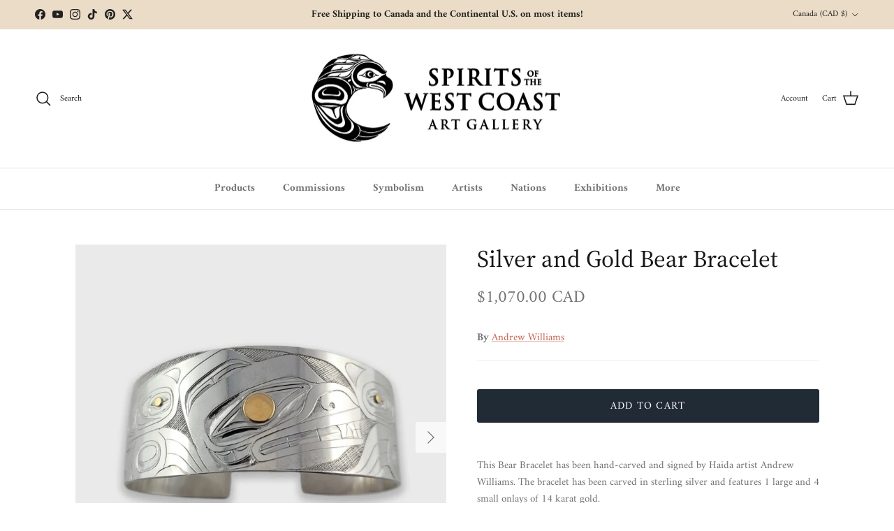

--- FILE ---
content_type: text/css
request_url: https://spiritsofthewestcoast.com/cdn/shop/t/20/assets/styles-swcg.css?v=125600261926604743841750268697
body_size: -466
content:
.vendor-list-item{display:inline-block;position:relative;float:left;width:100%;height:auto;min-height:300px;overflow:hidden;background:#333;border-top:1px solid #FFFFFF;border-bottom:1px solid #FFFFFF;border-right:1px solid #FFFFFF;border-left:1px solid #FFFFFF}.vendor-list-item__image{display:inline-block;position:relative;float:left;width:120%;height:auto;min-height:300px;overflow:hidden}.vendor-list-item__image-overlay{display:inline-block;position:absolute;top:0;left:0;bottom:0;right:0;width:100%;height:100%;background:#00000080}.vendor-list-item__image img{display:inline-block;position:absolute;top:50%;left:50%;transform:translateY(-50%) translate(-60%);width:130%;height:auto}.vendor-list-item__details{display:inline-block;position:absolute;top:50%;left:50%;transform:translateY(-50%) translate(-50%);padding:16px;width:100%;height:auto;font-family:Josefin Sans;font-size:18px;font-weight:700;text-align:center;color:#fff}.vendor-list-item__title{margin-bottom:8px!important;font-size:24px;font-weight:700;line-height:28px;text-align:center;color:#fff}.vendor-list-item__description{font-size:16px;font-weight:700!important;line-height:22px;text-align:center;color:#fff}.vendor-list-item__description p{line-height:22px}.vendor-list-item__description a{color:#fff}.vendor-list-item__details.collection_title{text-shadow:0 1px 2px rgba(0,0,0,.8)}.vendor-list-item__details:focus,.vendor-list-item__details:hover{color:#b69463}@media screen and (min-width: 680px){.link-list-item,.vendor-list-item{width:50%;border-top:2px solid #FFFFFF;border-bottom:2px solid #FFFFFF;border-right:2px solid #FFFFFF;border-left:2px solid #FFFFFF}}@media screen and (min-width: 954px){.link-list-item,.vendor-list-item{width:25%;border-top:2px solid #FFFFFF;border-bottom:2px solid #FFFFFF;border-right:1px solid #FFFFFF;border-left:1px solid #FFFFFF}}@media screen and (min-width: 1600px){.vendor-list-item{width:20%}}.price--sold-out .price__default,.price--contact .price__default{display:none}
/*# sourceMappingURL=/cdn/shop/t/20/assets/styles-swcg.css.map?v=125600261926604743841750268697 */
